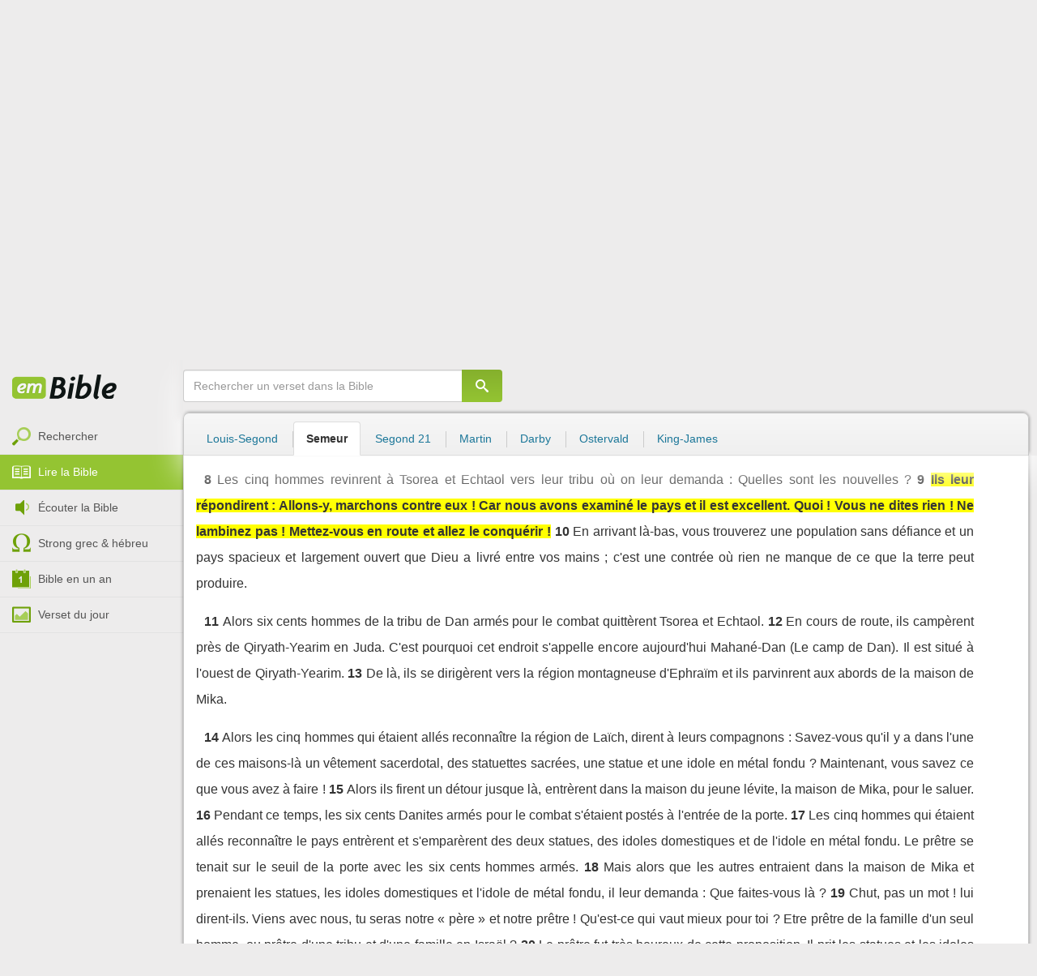

--- FILE ---
content_type: text/html; charset=utf-8
request_url: https://emcitv.com/bible/juges-18-9.html
body_size: 10268
content:
<!DOCTYPE html>
<html xmlns="http://www.w3.org/1999/xhtml" xmlns:fb="http://ogp.me/ns/fb#" lang="fr" >
	<head>
		<meta charset="utf-8">
		<title>Juges 18:9 - Bible Semeur :: EMCI TV</title>
		<meta http-equiv="content-Type" content="text/html; charset=utf-8" />
        <meta name="google-site-verification" content="MBIvGgoZOOWHjniE7Y8hAt6krTpESLScM8ynX20jdNw" />
		<meta name="viewport" content="width=device-width, height=device-height,minimum-scale=1.0,initial-scale=1,maximum-scale=1,user-scalable=no">

						<link rel="stylesheet" href="/app/backvelonic/assets/lib/bootstrap/css/bootstrap.min.css?v=20260121" type="text/css" />
		<link rel="stylesheet" href="/app/common/assets/css/front.css?v=20260121" type="text/css" />
		<link rel="stylesheet" href="/app/common/assets/css/front-surcharge.css?v=20260121" type="text/css" />
		<link rel="stylesheet" href="/app/common/assets/css/front-widget.css?v=20260121" type="text/css" />
		<link rel="stylesheet" href="/app/common/assets/css/front-layout-full.css?v=20260121" type="text/css" />
		<link rel="stylesheet" href="/app/bible/assets/css/bible.css?v=20260121" type="text/css" />
		<script type="text/javascript" src="//cdnjs.cloudflare.com/ajax/libs/jquery/2.2.4/jquery.min.js"></script>
		<script type="text/javascript" src="/app/common/assets/js/cache/jquery-plugin-2601201435.min.js"></script>
		<script type="text/javascript" src="/app/common/assets/js/cache/front-2601201435.min.js"></script>
		<script type="text/javascript" src="/bible/view/js/js-bible.js?v=07032025-4"></script>
		<script type="text/javascript" src="https://emcitv.com/lib/jquery/plugins/icheck/icheck.min.js?v=20260121"></script>


		<link rel="preload" media="screen" href="https://cdnjs.cloudflare.com/ajax/libs/font-awesome/6.1.1/css/all.min.css" as="style" onload="this.rel='stylesheet'">
		<noscript><link rel="stylesheet" media="screen" href="https://cdnjs.cloudflare.com/ajax/libs/font-awesome/6.1.1/css/all.min.css"></noscript>


	</head>
	
	<body>
<!-- RGPD / COOKIES (1ère partie)  tpl-layount-site //-->
<script>
	// Récupérer le contenu d'un cookie
	function getCookie(name) {
		var dc = document.cookie;
		var prefix = name + "=";
		var begin = dc.indexOf("; " + prefix);
		if (begin == -1) {
			begin = dc.indexOf(prefix);
			if (begin != 0) return null;
		}
		else {
			begin += 2;
			var end = document.cookie.indexOf(";", begin);
			if (end == -1) {
				end = dc.length;
			}
		}
		return decodeURI(dc.substring(begin + prefix.length, end));
	}
	var myCookie = getCookie("unCookie");
</script>

<!-- Global site tag (gtag.js) - Google Analytics 4 -->
<script async src="https://www.googletagmanager.com/gtag/js?id=G-5EMCCYK9SL"></script>
<script>
	if(myCookie.indexOf('analytics') == -1) {
		/*console.log('Script Google Analytics affiché pour cette session.')*/

		window.dataLayer = window.dataLayer || [];
		function gtag(){dataLayer.push(arguments);}
		gtag('js', new Date());
		gtag('config', 'G-5EMCCYK9SL');

	}
</script>
<!-- Facebook code -->
<div id="fb-root"></div>
<script type="text/javascript">
	if(myCookie.indexOf('facebook') == -1) {

		window.fbAsyncInit = function () {
			FB.init({
				appId: '169987486365852',
				cookie: true,
				xfbml: true,
				version: 'v3.0'
			});
		};
		(function (d, s, id) {
			var js, fjs = d.getElementsByTagName(s)[0];
			if (d.getElementById(id)) {
				return;
			}
			js = d.createElement(s);
			js.id = id;
			js.src = "https://connect.facebook.net/fr_FR/sdk.js";
			fjs.parentNode.insertBefore(js, fjs);
		}(document, 'script', 'facebook-jssdk'));

	}
</script>



<div id="background"></div>
<div id="overlay"></div>
<a id="back-top" href="javascript:void(0)" class="back-top-"><i class="icomoon-arrow-up-2"></i></a>

<div class="viewport">
	<div class="frame">

	    <div id="menu-slider" class="menu navbar-collapse width"> 
	      <div class="collapse-inner">
			<div class="navbar"><div class="navbar-inner clearfix"><div class="menu-label"></div><div class="connexion-container"></div></div></div>
	        <div class="nav-container"><ul class="nav nav-pills nav-stacked" role="menu"></ul></div>
	        <div class="menu-mobile-astuce-img-load"></div>
	      </div>
	    </div>
		 
		<div class="view">
		
			<header id="header" class="navbar-fixed-top" data-current-category="bible-read">
				<script>
	window.jsonSubmenu = {"bible":{"Accueil":{"url":"https:\/\/www.emcitv.com\/bible\/","id":"bible-home"},"Rechercher un verset":{"url":"https:\/\/www.emcitv.com\/bible\/search\/","id":"bible-search"},"Lire la Bible":{"url":"https:\/\/www.emcitv.com\/bible\/lire-la-bible.html","id":"bible-read"},"Bible en audio":{"url":"https:\/\/www.emcitv.com\/bible\/audio\/","id":"bible-listen"},"Grec \/ H\u00e9breu":{"url":"https:\/\/www.emcitv.com\/bible\/strong-biblique.html","id":"bible-strongs"},"Bible en 1 an":{"url":"https:\/\/www.emcitv.com\/bible\/bible-en-un-an\/","id":"bible-one-year"},"Verset du jour":{"url":"https:\/\/www.emcitv.com\/bible\/verset-du-jour\/","id":"bible-dailyverse"}}};
	window.topMenuActiveItem = 'bible';
</script>
<div class="navbar navbar-default">

	<div class="navbar-inner">

		<!-- BTN TO SLIDE MENU -->
		<button class="navbar-toggle btn-slider visible-xs visible-sm">
			<span class="icon-bar"></span>
			<span class="icon-bar"></span>
			<span class="icon-bar"></span>
		</button>

		<!-- BRAND -->
				<div class="brand-container">
			<a class="navbar-brand" title="EMCI TV" href="/"><span class="navbar-sprite-logo logo">EMCI TV</span></a>
		</div>


		<div class="menu-container visible-md visible-lg">
			<div class="menu">
				<ul role="menu" class="">
					<li role="menutitem" class="direct opt-menu-never"><a href="/direct/"><i></i>Direct 24/7</a></li><li role="menutitem" class="emissions opt-menu-never"><a href="/video/emission/"><i></i>Replay</a></li><li role="menutitem" class="grilletv opt-menu-never"><a href="/programmes/"><i></i>Grille TV</a></li><li role="menutitem" class="bible opt-menu-never force-visible active"><a href="/bible/"><i></i>Bible</a></li><li role="menutitem" class="donation opt-menu-never"><a href="https://emci.org/don/"><i></i>Faire un don</a></li><li role="menutitem" class="partner opt-menu"><a href="https://emci.org/don/partner/"><i></i>Espace partenaires</a></li><li role="menutitem" class="audio opt-menu"><a href="/audio/"><i></i>Podcast audio</a></li><li role="menutitem" class="auteur opt-menu"><a href="/auteur/"><i></i>Orateurs</a></li><li role="menutitem" class="more more"><a href="javascript:;"><i></i>Plus <span class='caret'></span></a></li>				</ul>
			</div>
		</div>

		<!-- SEARCH DESKTOP -->
		<div class="wrapper-right visible-md visible-lg">

			<style type="text/css">
				.btn-don {
					display: inline-block;
					position: relative;
					top: 50%;
					transform: translateY(34%);
					color: #fff;
					background-color: #3FA5EC;
					border-radius: 7px;
					border: none;
					padding: 7px 12px;
					margin-right: 12px;
					outline: none;
					font-size: 14px;
				}

				.navbar-inner .donation.opt-menu-never, .wrap-give {
					display: none !important;
				}

				.btn-don span {
					margin-left: 4px;
				}

				.btn-don:hover {
					background-color: #3FA5EC;
				}

				.btn-don i {
					display: inline-block;
					position: relative;
					top: 0px;
					left: 0px;
					font-size: 16px;
					transform-origin: center center;
				}

				.btn-don:hover i {
					backface-visibility: hidden;
					-webkit-font-smoothing: subpixel-antialiased;
					-webkit-filter: blur(0);
					animation: pulse 1.3s infinite;

				}

				@keyframes pulse {
					0%, 20% {
						left: 0px;
						transform: scale(1);
					}
					30% {
						transform: scale(1.12);
					}
					50% {
						transform: scale(1);
					}
					60% {
						transform: scale(1.15);
					}
					70%, 100% {
						left: 0px;
						transform: scale(1);
					}
				}
			</style>

			                <a class="btn btn-primary btn-don" href="/don?utm_source=siteemci&utm_medium=bouton_topmenu&utm_content=%2Fbible%2Fjuges-18-9.html">
                    <i class="fas fa-heart"></i><span>Faire un don</span>
                </a>
            
			<!-- SEARCH for desktop -->
			<form class="navbar-form form-search" action="https://emcitv.com/search/" role="search">

				<div class="dropdown">
					<input type="text" class="form-control search-query" placeholder="Mots clés ou référence" value="" name="search" autocomplete="off" >
					<span class="icomoon-search" id="search-submit"></span>
					<ul class="dropdown-menu dropdown-search-option pull-right">
						<li role="presentation" class="dropdown-header">Rechercher</li>
						<li><div class="radio"><label><input type="radio" name="space" value="site" data-placeholder="Rechercher" > Sur le site</label></div></li>
						<li><div class="radio"><label><input type="radio" name="space" value="bible" data-placeholder="Mots clés ou référence" checked="checked"> Dans la bible</label></div></li>
					</ul>

				</div>

			</form>

		</div>

		
		<style>
			.btn-don-mobile {
				display: inline-block;
				position: absolute;
				top: 50%;
				right: 50px;
				border: none;
				padding: 0;
				margin-right: 12px;
				outline: none;
				transform: translateY(-50%);
			}


			.btn-don-mobile i {
				display: inline-block;
				position: relative;
				top: 0;
				left: 3px;
				width: 30%;
				color: #00A2F0;
				font-size: 22px;
			}

			.btn-don-mobile i.active {
				animation: pulse 1s forwards ease-in-out;
			}

			.btn-don-mobile div.text {
				display: inline-block;
				position: relative;
				top: 50%;
				left: 2px;
				width: 70%;
                text-align: right;
			}

			.btn-don-mobile span {
				display: block;
				position: relative;
				top: 0;
				left: 0;
				width: 100%;
				font-size: 8px;
				font-family: Arial;
				color: #fff;
				margin: 0;
				padding: 0;
				padding-right: 3px;
				line-height: 1.1;
				text-transform: uppercase;
			}

			@keyframes pulse {
				0%, 20% {
					transform: scale(1);
				}
				30% {
					transform: scale(1.12);
				}
				50% {
					transform: scale(1);
				}
				60% {
					transform: scale(1.15);
				}
				70%, 100% {
					transform: scale(1);
				}
			}

		</style>

		<script>
			setTimeout(function() {
				$('.btn-don-mobile i').addClass('active');
				setInterval(function() {
					$('.btn-don-mobile i').toggleClass('active');
				}, 4000); 
			}, 5000); 
		</script>

		        <a class="btn-don-mobile visible-xs visible-sm" href="/don?utm_source=siteemci&utm_medium=bouton_topmenu&utm_content=%2Fbible%2Fjuges-18-9.html">
            <div class="text"><span>faire </span><span> un don</span></div><i class="fas fa-heart"></i>
        </a>
        

		<!-- SEARCH for mobile & tablet -->
		<div class="search-wrapper-container hide">
			<div class="search-wrapper">
				<div class="btn-close-search"><span class="icomoon-close"></span></div>
			</div>
		</div>

		<div class="btn-search visible-xs visible-sm"><span class="icomoon-search"></span></div>

	</div>

</div>


				
			</header>

			
			
			<section id="content" class="clearfix">
				<script>
	jQuery("#header").addClass("no-fixed").removeClass("navbar-fixed-top").css("display","block");
</script>

<div id="bible" class="clearfix">

		<!-- Menu bible -->
		<div class="hidden-xs" id="menu-bible" data-spy="affix">
		
			<div class="menu-brand">
	          <a class="brand" href="/bible/" title="La Bible en ligne">La Bible en ligne</a>
	        </div>
			
			<ul class="nav nav-pills nav-stacked" role="menu"><li role="menuitem" class="bible-search"><a href="/bible/search/"><i></i>Rechercher</a></li>
<li role="menuitem" class="bible-read active"><a href="/bible/lire-la-bible.html"><i></i>Lire la Bible</a></li>
<li role="menuitem" class="bible-listen"><a href="/bible/audio/"><i></i>Écouter la Bible</a></li>
<li role="menuitem" class="bible-strongs"><a href="/bible/strong-biblique.html"><i></i>Strong grec & hébreu</a></li>
<li role="menuitem" class="bible-one-year"><a href="/bible/bible-en-un-an/"><i></i>Bible en un an</a></li>
<li role="menuitem" class="bible-dailyverse"><a href="/bible/verset-du-jour/"><i></i>Verset du jour</a></li>
</ul>

		</div>
		
		
		<div class="center-top-wrap affix-search-bar" data-spy="affix">
		
			<!-- Search in Bible -->
<div id="bible-search" >
	<form class="search-bible" action="/bible/search/" method="get" role="search" target="_parent">
        	<div class="input-group">
	        	<input type="text" class="form-control input-search" placeholder="Rechercher un verset dans la Bible" value="" name="search"
					   maxlength="60"
					   autocomplete="off">
	        	<span class="input-group-btn"><button class="btn btn-default btn-submit-form no-outline" type="button"><i class="icomoon-search"></i></button></span>
	        </div>
    </form>
</div>



			
<div id="nav-versions" class="submenu">
	<ul class="nav nav-tabs">
		
			<li><a href="/bible/juges-18-9-LSG.html#9">Louis-Segond</a></li>
			<li class="active"><a href="/bible/juges-18-9-semeur.html#9">Semeur</a></li>
			<li><a href="/bible/juges-18-9-segond_21.html#9">Segond 21</a></li>
			<li><a href="/bible/juges-18-9-martin.html#9">Martin</a></li>
			<li><a href="/bible/juges-18-9-darby.html#9">Darby</a></li>
			<li><a href="/bible/juges-18-9-ostervald.html#9">Ostervald</a></li>
			<li><a href="/bible/juges-18-9-kingjames.html#9">King-James</a></li>
	</ul>
</div>
			
		</div>
		
		<div class="center-wrap cleafix">
		
			<!-- Main content -->
			<div class="main-content cleafix">
			    <div class="read-bible clearfix">

		<div class="read-bible-ct">

				<div class="toolbar">
				
					<div class="title-wrap">
						
						<h1 class="book"><a id="book-selector" href="#" data-current-book="07O" data-toggle="modal" data-target="#modal-book-selector">Juges<i class="icon-book icomoon-arrow-down-2"></i></a> <span class="label-chapters">chapitre 18</span></h1>

						   	
						<div class="select-chapters">
							<select class="form-control" onchange="document.location.href = jQuery(this).val()">
																<option value="/bible/juges.html" >Chapitre 01</option>
								<option value="/bible/juges-2.html" >Chapitre 02</option>
								<option value="/bible/juges-3.html" >Chapitre 03</option>
								<option value="/bible/juges-4.html" >Chapitre 04</option>
								<option value="/bible/juges-5.html" >Chapitre 05</option>
								<option value="/bible/juges-6.html" >Chapitre 06</option>
								<option value="/bible/juges-7.html" >Chapitre 07</option>
								<option value="/bible/juges-8.html" >Chapitre 08</option>
								<option value="/bible/juges-9.html" >Chapitre 09</option>
								<option value="/bible/juges-10.html" >Chapitre 10</option>
								<option value="/bible/juges-11.html" >Chapitre 11</option>
								<option value="/bible/juges-12.html" >Chapitre 12</option>
								<option value="/bible/juges-13.html" >Chapitre 13</option>
								<option value="/bible/juges-14.html" >Chapitre 14</option>
								<option value="/bible/juges-15.html" >Chapitre 15</option>
								<option value="/bible/juges-16.html" >Chapitre 16</option>
								<option value="/bible/juges-17.html" >Chapitre 17</option>
								<option value="/bible/juges-18.html" selected="selected">Chapitre 18</option>
								<option value="/bible/juges-19.html" >Chapitre 19</option>
								<option value="/bible/juges-20.html" >Chapitre 20</option>
								<option value="/bible/juges-21.html" >Chapitre 21</option>

							</select>
						</div>
						
						<a class="btn btn-default btn-listen" href="/bible/audio/juges-18.html" title="Ecouter Juges 18" rel="tooltip">
							<span class="icomoon-volume-medium"></span>
						</a>
					</div>
					
					<div class="options-wrap">
					
						<label class="checkbox-inline" title="Comparer les traductions"> 
						  <input type="checkbox" id="check_box_compare" name="check_box_compare"  value="1"> Comparer
						</label>
						
						<label class="checkbox-inline" title="Afficher les strongs">
						  <input type="checkbox" id="check_box_strong" name="check_box_strong"  value="1"> Strongs
						</label>

					</div>
					
			    </div>

			    
			    <div class="list-chapters">

			                  
					<ul class="pagination visible-sm visible-md visible-lg">
			        				        	<li class=""><a href="/bible/juges.html" onfocus="this.blur()" >01</a></li>
			        	<li class=""><a href="/bible/juges-2.html" onfocus="this.blur()" >02</a></li>
			        	<li class=""><a href="/bible/juges-3.html" onfocus="this.blur()" >03</a></li>
			        	<li class=""><a href="/bible/juges-4.html" onfocus="this.blur()" >04</a></li>
			        	<li class=""><a href="/bible/juges-5.html" onfocus="this.blur()" >05</a></li>
			        	<li class=""><a href="/bible/juges-6.html" onfocus="this.blur()" >06</a></li>
			        	<li class=""><a href="/bible/juges-7.html" onfocus="this.blur()" >07</a></li>
			        	<li class=""><a href="/bible/juges-8.html" onfocus="this.blur()" >08</a></li>
			        	<li class=""><a href="/bible/juges-9.html" onfocus="this.blur()" >09</a></li>
			        	<li class=""><a href="/bible/juges-10.html" onfocus="this.blur()" >10</a></li>
			        	<li class=""><a href="/bible/juges-11.html" onfocus="this.blur()" >11</a></li>
			        	<li class=""><a href="/bible/juges-12.html" onfocus="this.blur()" >12</a></li>
			        	<li class=""><a href="/bible/juges-13.html" onfocus="this.blur()" >13</a></li>
			        	<li class=""><a href="/bible/juges-14.html" onfocus="this.blur()" >14</a></li>
			        	<li class=""><a href="/bible/juges-15.html" onfocus="this.blur()" >15</a></li>
			        	<li class=""><a href="/bible/juges-16.html" onfocus="this.blur()" >16</a></li>
			        	<li class=""><a href="/bible/juges-17.html" onfocus="this.blur()" >17</a></li>
			        	<li class="active"><a href="/bible/juges-18.html" onfocus="this.blur()" >18</a></li>
			        	<li class=""><a href="/bible/juges-19.html" onfocus="this.blur()" >19</a></li>
			        	<li class=""><a href="/bible/juges-20.html" onfocus="this.blur()" >20</a></li>
			        	<li class=""><a href="/bible/juges-21.html" onfocus="this.blur()" >21</a></li>

			        </ul>
			        
			    </div>
			    
			    
			<script>
    $(function() {
        jQuery.getScript("/marshmallow/marshmallow.php:pushScript?idType=15");
    })
</script>

<div id="marshmallow-push" class="modal marshmallow-push" tabindex="-1" role="dialog" aria-hidden="true"></div>

<script type="text/javascript" async src="//l.getsitecontrol.com/k4yp5zj4.js"></script>			    <!-- LIST VERSES -->
			    <div class="list-verses">
			    	<div class="p">
<span class="verse v1">
<a href="juges-18-1.html#1" class="num">1</a> 
<span class="content ">En ce temps-là, il n'y avait pas de roi en Israël. La tribu de Dan cherchait un territoire pour s'y établir, car jusqu'à ce moment-là, elle n'avait pas obtenu de patrimoine parmi les autres tribus d'Israël.</span> 
</span> 
<span class="verse v2">
<a href="juges-18-2.html#2" class="num">2</a> 
<span class="content ">Les Danites envoyèrent donc cinq hommes d'entre eux, particulièrement courageux, de Tsorea et d'Echtaol, avec pour mission d'explorer et de reconnaître le pays. Ces cinq hommes arrivèrent dans la région montagneuse d'Ephraïm près de la maison de Mika, et y passèrent la nuit.</span> 
</span> 
<span class="verse v3">
<a href="juges-18-3.html#3" class="num">3</a> 
<span class="content ">Comme ils étaient tout près de la maison, ils remarquèrent l'accent du jeune lévite et allèrent le trouver pour lui demander : Qui t'a fait venir à cet endroit ? Qu'est-ce que tu fais là ? Pourquoi restes-tu ici ?</span> 
</span> 
<span class="verse v4">
<a href="juges-18-4.html#4" class="num">4</a> 
<span class="content ">Il leur dit tout ce que Mika faisait pour lui. Il me donne un salaire et je suis devenu son prêtre.</span> 
</span> 
<span class="verse v5">
<a href="juges-18-5.html#5" class="num">5</a> 
<span class="content ">Alors ils lui dirent : Consulte donc Dieu, nous t'en prions, pour que nous sachions si le voyage que nous avons entrepris réussira.</span> 
</span> 
<span class="verse v6">
<a href="juges-18-6.html#6" class="num">6</a> 
<span class="content ">Le prêtre leur répondit : Poursuivez tranquillement votre route ! L'Eternel approuve le voyage que vous faites.</span> 
</span> 
</div>
<div class="p">
<span class="verse v7">
<a href="juges-18-7.html#7" class="num">7</a> 
<span class="content ">Les cinq hommes se remirent en route et allèrent jusqu'à Laïch. Ils y trouvèrent une population, vivant en toute sécurité, à la manière des Sidoniens, tranquille et confiante. Personne ne leur causait d'ennuis, personne n'y exerçait une autorité oppressive, et ils se trouvaient loin des Sidoniens, sans relation avec personne.</span> 
</span> 
</div>
<div class="p">
<span class="verse v8">
<a href="juges-18-8.html#8" class="num">8</a> 
<span class="content ">Les cinq hommes revinrent à Tsorea et Echtaol vers leur tribu où on leur demanda : Quelles sont les nouvelles ?</span> 
</span> 
<span class="verse v9">
<a href="juges-18-9.html#9" class="num">9</a> 
<span class="content highlight">Ils leur répondirent : Allons-y, marchons contre eux ! Car nous avons examiné le pays et il est excellent. Quoi ! Vous ne dites rien ! Ne lambinez pas ! Mettez-vous en route et allez le conquérir !</span> 
</span> 
<span class="verse v10">
<a href="juges-18-10.html#10" class="num">10</a> 
<span class="content ">En arrivant là-bas, vous trouverez une population sans défiance et un pays spacieux et largement ouvert que Dieu a livré entre vos mains ; c'est une contrée où rien ne manque de ce que la terre peut produire.</span> 
</span> 
</div>
<div class="p">
<span class="verse v11">
<a href="juges-18-11.html#11" class="num">11</a> 
<span class="content ">Alors six cents hommes de la tribu de Dan armés pour le combat quittèrent Tsorea et Echtaol.</span> 
</span> 
<span class="verse v12">
<a href="juges-18-12.html#12" class="num">12</a> 
<span class="content ">En cours de route, ils campèrent près de Qiryath-Yearim en Juda. C'est pourquoi cet endroit s'appelle encore aujourd'hui Mahané-Dan (Le camp de Dan). Il est situé à l'ouest de Qiryath-Yearim.</span> 
</span> 
<span class="verse v13">
<a href="juges-18-13.html#13" class="num">13</a> 
<span class="content ">De là, ils se dirigèrent vers la région montagneuse d'Ephraïm et ils parvinrent aux abords de la maison de Mika.</span> 
</span> 
</div>
<div class="p">
<span class="verse v14">
<a href="juges-18-14.html#14" class="num">14</a> 
<span class="content ">Alors les cinq hommes qui étaient allés reconnaître la région de Laïch, dirent à leurs compagnons : Savez-vous qu'il y a dans l'une de ces maisons-là un vêtement sacerdotal, des statuettes sacrées, une statue et une idole en métal fondu ? Maintenant, vous savez ce que vous avez à faire !</span> 
</span> 
<span class="verse v15">
<a href="juges-18-15.html#15" class="num">15</a> 
<span class="content ">Alors ils firent un détour jusque là, entrèrent dans la maison du jeune lévite, la maison de Mika, pour le saluer.</span> 
</span> 
<span class="verse v16">
<a href="juges-18-16.html#16" class="num">16</a> 
<span class="content ">Pendant ce temps, les six cents Danites armés pour le combat s'étaient postés à l'entrée de la porte.</span> 
</span> 
<span class="verse v17">
<a href="juges-18-17.html#17" class="num">17</a> 
<span class="content ">Les cinq hommes qui étaient allés reconnaître le pays entrèrent et s'emparèrent des deux statues, des idoles domestiques et de l'idole en métal fondu. Le prêtre se tenait sur le seuil de la porte avec les six cents hommes armés.</span> 
</span> 
<span class="verse v18">
<a href="juges-18-18.html#18" class="num">18</a> 
<span class="content ">Mais alors que les autres entraient dans la maison de Mika et prenaient les statues, les idoles domestiques et l'idole de métal fondu, il leur demanda : Que faites-vous là ?</span> 
</span> 
<span class="verse v19">
<a href="juges-18-19.html#19" class="num">19</a> 
<span class="content ">Chut, pas un mot ! lui dirent-ils. Viens avec nous, tu seras notre « père » et notre prêtre ! Qu'est-ce qui vaut mieux pour toi ? Etre prêtre de la famille d'un seul homme, ou prêtre d'une tribu et d'une famille en Israël ?</span> 
</span> 
<span class="verse v20">
<a href="juges-18-20.html#20" class="num">20</a> 
<span class="content ">Le prêtre fut très heureux de cette proposition. Il prit les statues et les idoles domestiques, et s'en alla avec cette troupe.</span> 
</span> 
</div>
<div class="p">
<span class="verse v21">
<a href="juges-18-21.html#21" class="num">21</a> 
<span class="content ">Là-dessus, ils se remirent en route, en plaçant les enfants, le bétail et les choses précieuses à l'avant de la troupe.</span> 
</span> 
<span class="verse v22">
<a href="juges-18-22.html#22" class="num">22</a> 
<span class="content ">Lorsqu'ils étaient déjà assez loin de la maison de Mika, les voisins de celui-ci donnèrent l'alarme et se lancèrent à la poursuite des Danites.</span> 
</span> 
<span class="verse v23">
<a href="juges-18-23.html#23" class="num">23</a> 
<span class="content ">Arrivés près d'eux, ils les interpellèrent. Ceux-ci se retournèrent et demandèrent à Mika : Qu'est-ce qui te prend d'ameuter tous ces gens ?</span> 
</span> 
<span class="verse v24">
<a href="juges-18-24.html#24" class="num">24</a> 
<span class="content ">Il leur répondit : Vous avez pris les dieux que je me suis faits, vous avez enlevé mon prêtre et vous êtes partis. Il ne me reste plus rien. Et vous osez me demander ce qui me prend !</span> 
</span> 
<span class="verse v25">
<a href="juges-18-25.html#25" class="num">25</a> 
<span class="content ">Les Danites répliquèrent : Ne nous rabats pas les oreilles ! Sinon des hommes exaspérés pourraient bien tomber sur vous et tu risquerais d'y laisser ta vie et celle de ta famille.</span> 
</span> 
<span class="verse v26">
<a href="juges-18-26.html#26" class="num">26</a> 
<span class="content ">Les Danites poursuivirent leur route, tandis que Mika, voyant qu'ils étaient plus forts que lui, fit demi-tour et rentra chez lui.</span> 
</span> 
</div>
<div class="p">
<span class="verse v27">
<a href="juges-18-27.html#27" class="num">27</a> 
<span class="content ">C'est ainsi que les Danites enlevèrent ce que Mika avait fabriqué ainsi que son prêtre. Ensuite, ils allèrent attaquer Laïch et massacrèrent la population tranquille et vivant en sécurité qui s'y trouvait, puis ils mirent le feu à la ville.</span> 
</span> 
<span class="verse v28">
<a href="juges-18-28.html#28" class="num">28</a> 
<span class="content ">Il n'y eut personne pour venir à son secours, car elle était éloignée de Sidon et n'avait de relations avec personne d'autre. La ville était située dans la vallée attenante à Beth-Rehob. Les descendants de Dan rebâtirent la ville et s'y installèrent.</span> 
</span> 
<span class="verse v29">
<a href="juges-18-29.html#29" class="num">29</a> 
<span class="content ">Ils appelèrent la ville Dan, du nom de leur ancêtre Dan, le fils d'Israël, alors qu'auparavant elle s'appelait Laïch.</span> 
</span> 
<span class="verse v30">
<a href="juges-18-30.html#30" class="num">30</a> 
<span class="content ">Ils érigèrent pour eux la statue sculptée et établirent Jonathan, fils de Guerchôm et petit-fils de Moïse, comme prêtre de la tribu des Danites. Ses descendants remplirent cet office jusqu'au temps où les gens de la région furent emmenés en captivité.</span> 
</span> 
<span class="verse v31">
<a href="juges-18-31.html#31" class="num">31</a> 
<span class="content ">Ils dressèrent donc pour eux la statue que Mika avait fabriquée, et elle y resta pendant tout le temps qu'il y eut un sanctuaire de Dieu à Silo.</span> 
</span> 
</div>

			    </div>
	
			   	
			   	<!-- PAGINATION -->
				<ul class="pager">
				  	<li class="previous"><a href="/bible/juges-17.html">« Chapitre 17</a></li>
				  	<li class="next"><a href="/bible/juges-19.html">Chapitre 19 »</a></li>
				</ul>

				<!-- COPYRIGHTS -->
				<div style="clear:both;height:15px"></div>
				<div style="clear:both;font-size:12px;text-align: center; color: grey;margin:15px">La Bible du Semeur™<br>Copyright © 1992, 1999, 2015 by <a href="https://www.biblica.com/">Biblica</a>, Inc.<br> Used with permission. All rights reserved worldwide.</div>

		</div>

</div>



			<div id="modal-book-selector" class="modal">
			  <div class="modal-dialog">
			    <div class="modal-content">
			      <div class="modal-header">
			        <button type="button" class="close" data-dismiss="modal" aria-hidden="true">&times;</button>
			        <h4 class="modal-title">Livres de la Bible</h4>
			      </div>
			      <div class="modal-body">
			        
			      		<div class="row">
			      			<div class="col-xs-6">
			      				<div class="col-title">Ancien Testament <span class="caret"></span></div>
			      				<div class="list-group"><a href="/bible/genese.html" data-book-id="01O" class="list-group-item">Genèse</a><a href="/bible/exode.html" data-book-id="02O" class="list-group-item">Exode</a><a href="/bible/levitique.html" data-book-id="03O" class="list-group-item">Lévitique</a><a href="/bible/nombres.html" data-book-id="04O" class="list-group-item">Nombres</a><a href="/bible/deuteronome.html" data-book-id="05O" class="list-group-item">Deutéronome</a><a href="/bible/josue.html" data-book-id="06O" class="list-group-item">Josué</a><a href="/bible/juges.html" data-book-id="07O" class="list-group-item">Juges</a><a href="/bible/ruth.html" data-book-id="08O" class="list-group-item">Ruth</a><a href="/bible/1-samuel.html" data-book-id="09O" class="list-group-item">1 Samuel</a><a href="/bible/2-samuel.html" data-book-id="10O" class="list-group-item">2 Samuel</a><a href="/bible/1-rois.html" data-book-id="11O" class="list-group-item">1 Rois</a><a href="/bible/2-rois.html" data-book-id="12O" class="list-group-item">2 Rois</a><a href="/bible/1-chroniques.html" data-book-id="13O" class="list-group-item">1 Chroniques</a><a href="/bible/2-chroniques.html" data-book-id="14O" class="list-group-item">2 Chroniques</a><a href="/bible/esdras.html" data-book-id="15O" class="list-group-item">Esdras</a><a href="/bible/nehemie.html" data-book-id="16O" class="list-group-item">Néhémie</a><a href="/bible/esther.html" data-book-id="17O" class="list-group-item">Esther</a><a href="/bible/job.html" data-book-id="18O" class="list-group-item">Job</a><a href="/bible/psaumes.html" data-book-id="19O" class="list-group-item">Psaumes</a><a href="/bible/proverbes.html" data-book-id="20O" class="list-group-item">Proverbes</a><a href="/bible/ecclesiaste.html" data-book-id="21O" class="list-group-item">Ecclésiaste</a><a href="/bible/cantique-des-cantiques.html" data-book-id="22O" class="list-group-item">Cantique des cantiques</a><a href="/bible/esaie.html" data-book-id="23O" class="list-group-item">Esaïe</a><a href="/bible/jeremie.html" data-book-id="24O" class="list-group-item">Jérémie</a><a href="/bible/lamentations.html" data-book-id="25O" class="list-group-item">Lamentations</a><a href="/bible/ezechiel.html" data-book-id="26O" class="list-group-item">Ezéchiel</a><a href="/bible/daniel.html" data-book-id="27O" class="list-group-item">Daniel</a><a href="/bible/osee.html" data-book-id="28O" class="list-group-item">Osée</a><a href="/bible/joel.html" data-book-id="29O" class="list-group-item">Joël</a><a href="/bible/amos.html" data-book-id="30O" class="list-group-item">Amos</a><a href="/bible/abdias.html" data-book-id="31O" class="list-group-item">Abdias</a><a href="/bible/jonas.html" data-book-id="32O" class="list-group-item">Jonas</a><a href="/bible/michee.html" data-book-id="33O" class="list-group-item">Michée</a><a href="/bible/nahum.html" data-book-id="34O" class="list-group-item">Nahum</a><a href="/bible/habakuk.html" data-book-id="35O" class="list-group-item">Habakuk</a><a href="/bible/sophonie.html" data-book-id="36O" class="list-group-item">Sophonie</a><a href="/bible/agee.html" data-book-id="37O" class="list-group-item">Aggée</a><a href="/bible/zacharie.html" data-book-id="38O" class="list-group-item">Zacharie</a><a href="/bible/malachie.html" data-book-id="39O" class="list-group-item">Malachie</a></div>
			      			</div>
			      			
			      			<div class="col-xs-6">
			      				<div class="col-title">Nouveau Testament <span class="caret"></span></div>
			      				<div class="list-group"><a href="/bible/matthieu.html" data-book-id="40N" class="list-group-item">Matthieu</a><a href="/bible/marc.html" data-book-id="41N" class="list-group-item">Marc</a><a href="/bible/luc.html" data-book-id="42N" class="list-group-item">Luc</a><a href="/bible/jean.html" data-book-id="43N" class="list-group-item">Jean</a><a href="/bible/actes.html" data-book-id="44N" class="list-group-item">Actes</a><a href="/bible/romains.html" data-book-id="45N" class="list-group-item">Romains</a><a href="/bible/1-corinthiens.html" data-book-id="46N" class="list-group-item">1 Corinthiens</a><a href="/bible/2-corinthiens.html" data-book-id="47N" class="list-group-item">2 Corinthiens</a><a href="/bible/galates.html" data-book-id="48N" class="list-group-item">Galates</a><a href="/bible/ephesiens.html" data-book-id="49N" class="list-group-item">Ephésiens</a><a href="/bible/philippiens.html" data-book-id="50N" class="list-group-item">Philippiens</a><a href="/bible/colossiens.html" data-book-id="51N" class="list-group-item">Colossiens</a><a href="/bible/1-thessaloniciens.html" data-book-id="52N" class="list-group-item">1 Thessaloniciens</a><a href="/bible/2-thessaloniciens.html" data-book-id="53N" class="list-group-item">2 Thessaloniciens</a><a href="/bible/1-timothee.html" data-book-id="54N" class="list-group-item">1 Timothée</a><a href="/bible/2-timothee.html" data-book-id="55N" class="list-group-item">2 Timothée</a><a href="/bible/tite.html" data-book-id="56N" class="list-group-item">Tite</a><a href="/bible/philemon.html" data-book-id="57N" class="list-group-item">Philémon</a><a href="/bible/hebreux.html" data-book-id="58N" class="list-group-item">Hébreux</a><a href="/bible/jacques.html" data-book-id="59N" class="list-group-item">Jacques</a><a href="/bible/1-pierre.html" data-book-id="60N" class="list-group-item">1 Pierre</a><a href="/bible/2-pierre.html" data-book-id="61N" class="list-group-item">2 Pierre</a><a href="/bible/1-jean.html" data-book-id="62N" class="list-group-item">1 Jean</a><a href="/bible/2-jean.html" data-book-id="63N" class="list-group-item">2 Jean</a><a href="/bible/3-jean.html" data-book-id="64N" class="list-group-item">3 Jean</a><a href="/bible/jude.html" data-book-id="65N" class="list-group-item">Jude</a><a href="/bible/apocalypse.html" data-book-id="66N" class="list-group-item">Apocalypse</a></div>
			      			</div>
			      		</div>
			      
			      </div>
			    </div><!-- /.modal-content -->
			  </div><!-- /.modal-dialog -->
			</div><!-- /.modal -->
			
			
			
		

  
<script type="text/javascript">

   	var urlUpdateCompare 	= "/bible/juges-18-9-compare.html#9";
   	var urlUpdateStrong 	= "/bible/juges-18-9-LSG-strong.html#9";
    	
	jQuery(document).ready(function() {


			/* iCheckbox */
			jQuery('.options-wrap input').iCheck({
                checkboxClass: 	'icheckbox_square-green',
                radioClass: 	'iradio_square-green',
                increaseArea: 	'20%'
              });

			jQuery('.options-wrap input').on('ifChanged', function(event){
				var action = event.target.id;
				if (action=='check_box_compare') 		go_url(urlUpdateCompare); 
				else if	(action=='check_box_strong') 	go_url(urlUpdateStrong); 
			});

	});
		
</script>
			</div>
			
		</div>

		
</div>

<script>
    $(function() {
        jQuery.getScript("/marshmallow/marshmallow.php:pushScript?idType=15");
    })
</script>

<div id="marshmallow-push" class="modal marshmallow-push" tabindex="-1" role="dialog" aria-hidden="true"></div>

<script type="text/javascript" async src="//l.getsitecontrol.com/k4yp5zj4.js"></script>
			</section><!-- #content -->
				
			
			
			
			
		</div>
		
	</div>
</div>

<div id="modal-login" class="modal" tabindex="-1" role="dialog" aria-hidden="true"></div>
<div id="modal-download" class="modal fade" tabindex="-1" role="dialog" aria-hidden="true"></div>
<div id="modal-report" class="modal fade" tabindex="-1" role="dialog" aria-hidden="true"></div>
<div id="modal-share" class="modal fade" tabindex="-1" role="dialog" aria-hidden="true"></div>
<div id="modal-delete-snippet" class="modal" tabindex="-1" role="dialog" aria-hidden="true"></div>
<div class="modal fade" id="modal-contact-author" tabindex="-1" role="dialog" aria-hidden="true"></div>
<div id="container-modal-box-author" class="modal fade" tabindex="-1" role="dialog" aria-hidden="true"></div>

















	</body>
</html>